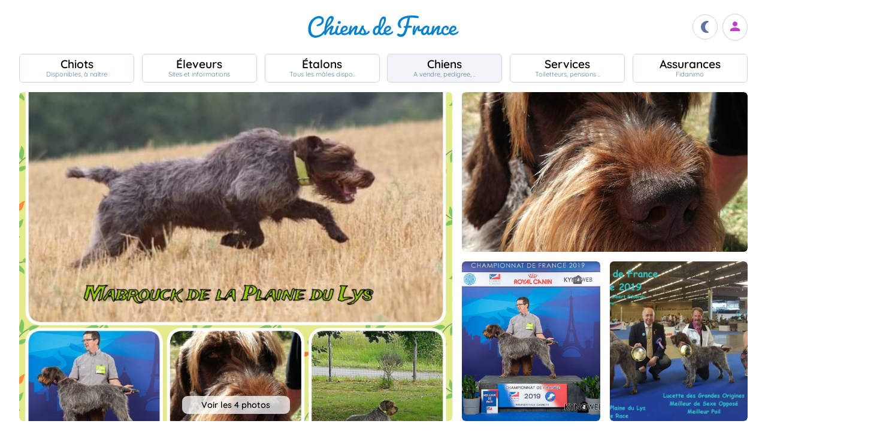

--- FILE ---
content_type: text/html; charset=UTF-8
request_url: https://www.chiens-de-france.com/chien/1124367
body_size: 7909
content:
<!DOCTYPE html><html lang="fr"><head>
<link rel="dns-prefetch" href="//chiens-de-france.com">
<link rel="dns-prefetch" href="//www.googletagmanager.com">
<link rel="dns-prefetch" href="//pagead2.googlesyndication.com">
<link rel="dns-prefetch" href="//www.chiens-de-france.com">
<link rel="dns-prefetch" href="//www.chiens-de-france.comphoto">
<link rel="dns-prefetch" href="//schema.org">
<link rel="dns-prefetch" href="//www.w3.org">
<link rel="dns-prefetch" href="//desplainesdemarouatte.chiens-de-france.com">
<link rel="dns-prefetch" href="//plainedulys.chiens-de-france.com">
<link rel="dns-prefetch" href="//agriculture.gouv.fr">
<link rel="dns-prefetch" href="//www.chiots-de-france.com"><script> window.googletag = window.googletag || { cmd: [] }; googletag.cmd.push(function () { googletag.pubads().set("page_url", "http://chiens-de-france.com "); }); </script><script async src="https://www.googletagmanager.com/gtag/js?id=UA-4102505-1" defer></script><script> window.dataLayer = window.dataLayer || []; function gtag(){dataLayer.push(arguments);} gtag('js', new Date()); gtag('config', 'UA-4102505-1', { 'anonymize_ip': true }); gtag('config', 'UA-4102505-10', { 'anonymize_ip': true }); gtag('config', 'G-LN6X65ZMEH');</script><script async src="https://pagead2.googlesyndication.com/pagead/js/adsbygoogle.js?client=ca-pub-3149658572215496" crossorigin="anonymous" defer></script><meta charset="utf-8"><meta name="viewport" content="initial-scale=1.0"><meta name="description" content=" Chien de race Griffon d&#039;arrêt à poil dur Korthals Mabrouck de la Plaine du Lys. Description détaillée, photos, pedigree, prix, toutes les informations sont sur Chiens de France "/><meta name="Author" content="Chiens-de-France" /><meta name="Copyright" content="Chiens-de-France" /><meta name="apple-mobile-web-app-capable" content="yes"><meta property="og:type" content="article" /><meta property="og:url" content="https://www.chiens-de-france.com/chien/1124367" /><meta property="og:title" content="Chien Griffon d&#039;arrêt à poil dur Korthals Mabrouck de la Plaine du Lys" /><meta property="og:image" content="https://www.chiens-de-france.com//photo/chiens/2019_09/chiens-107-d5d5af99-38cd-6464-8536-8f9e700feddc_min.jpg" /><link rel="shortcut icon" type="image/x-icon" href="/favicon.ico"><script src="https://www.chiens-de-france.com/inc/js/app.js?a" defer></script><script defer src="/inc/vendors/uikit/js/uikit-core.min.js"></script><script defer src="/inc/vendors/uikit/js/components/lightbox.min.js"></script><script defer src="/inc/js/share.js"></script><link rel="preload" href="https://www.chiens-de-france.com/inc/fonts/quicksand-v22-latin-regular.woff" as="font" type="font/woff2" crossorigin><link rel="preload" href="https://www.chiens-de-france.com/inc/fonts/quicksand-v22-latin-regular.woff2" as="font" type="font/woff2" crossorigin><link rel="preload" href="https://www.chiens-de-france.com/inc/fonts/Marianne-Regular.woff" as="font" type="font/woff2" crossorigin><link rel="preload" href="https://www.chiens-de-france.com/inc/fonts/Marianne-Regular.woff2" as="font" type="font/woff2" crossorigin><link rel="preload" href="https://www.chiens-de-france.com/inc/fonts/materialicons/flUhRq6tzZclQEJ-Vdg-IuiaDsNc.woff2" as="font" type="font/woff2" crossorigin><link href="https://www.chiens-de-france.com/inc/css/v5-style.css?v1.2.66" rel="stylesheet" type="text/css" ><link rel="stylesheet" type="text/css" href="https://www.chiens-de-france.com/inc/css/v5-fiche-chiots.css?v1.2.66"><link rel='stylesheet' type='text/css' href='/inc/css/v5-icones.css?05122023'><link rel="stylesheet" type='text/css' href="/inc/vendors/light/css/uikit.min.css?05122023" /><title> Chien Griffon d&#039;arrêt à poil dur Korthals Mabrouck de la Plaine du Lys </title>
<style>.page_speed_39355586{ background-image: url('https://www.chiens-de-france.com//photo/chiens/2019_09/chiens-107-d5d5af99-38cd-6464-8536-8f9e700feddc_min.jpg') } .page_speed_2048486175{ display:block }</style>
</head><body><script> const sec = document.querySelector('body'); let darkMode = document.cookie.split('; ').find((e) => e.startsWith('darkMode=')); if(!darkMode) { document.cookie = "darkMode=false; path=/"; }else{ if(darkMode.split("=")[1] == "true") sec.classList.add('dark'); }</script><header><div class="nav-mobile-l"></div><div class="logcdf"><a href="https://www.chiens-de-france.com" title="Chiens de France" class="chiensdefrance"></a></div><div class="nav-mobile-r" role="navigation"><div class="fast-dark toggle"><span class="material-icons"></span></div><div class="fast-account"><a href="https://www.chiens-de-france.com/eleveurs/identifier" title="Se connecter à l&#039;admin des éleveurs ou création de compte"><span class="material-icons"></span></a></div><div class="fast-hamb" onclick="openNav()"><span class="material-icons"></span></div></div><div id="nav-mob" class="bout-gal"><div class="nav-mobile-cont"><div class="nav-mobile-top"><div class="nav-mobile-l"><a href="https://www.chiens-de-france.com" title="Retour à l'accueil" class="fast-home"><span class="material-icons"></span></a></div><a href="https://www.chiens-de-france.com" title="Chiens de France, site reférence des chiots et chiens de race" class="chiensdefrance"></a><div class="nav-mobile-r"><div class="fast-dark toggle"><span class="material-icons"></span></div><a href="javascript:void(0)" class="fast-close" onclick="closeNav()"><span class="material-icons"></span></a></div></div><div class="nav-mobile "><a href="https://www.chiens-de-france.com/chiots" class="chiots" title="Chiots inscrits au livre des origines Français (LOF) à vendre"><span>Chiots</span><span>Disponibles, à naître</span></a><a href="https://www.chiens-de-france.com/eleveurs" class="eleveurs" title="Tous les éleveurs de chiens de France"><span>Éleveurs</span><span>Sites et informations</span></a><a href="https://www.chiens-de-france.com/etalons" class="etalons" title="Tous les étalons disponibles sur chiens-de-france.com"><span>Étalons</span><span>Tous les mâles dispo..</span></a><a href="https://www.chiens-de-france.com/chiens" class="chiens" title="Les chiens de race"><span>Chiens</span><span>A vendre, pedigree, ..</span></a><a href="https://www.chiens-de-france.com/services" class="services" title="Pensions, toiletteurs, dresseurs... Retrouvez tous les sevices autour du chien"><span>Services</span><span>Toiletteurs, pensions ..</span></a><a href="https://www.chiens-de-france.com/fidanimo" class="services" title="Fidanimo votre assurance santé animale"><span>Assurances</span><span>Fidanimo</span></a><a href="https://www.chiens-de-france.com/eleveurs/identifier" class="connexion" title="Se connecter à l&#039;admin des éleveurs ou création de compte"><span>Connexion</span><span>Ou créez votre compte</span><span></span></a></div><a class="ad-purina" href="https://www.chiens-de-france.com/purina/produit" title="Club Purina Proplan"></a></div></div><script> function openNav() { document.getElementById("nav-mob").style.width = "100%"; } function closeNav() { document.getElementById("nav-mob").style.width = "0%"; } </script></header><nav><a href="https://www.chiens-de-france.com/chiots" class="chiots " title="Chiots inscrits au livre des origines Français (LOF) à vendre"><span>Chiots</span><span>Disponibles, à naître</span></a><a href="https://www.chiens-de-france.com/eleveurs" class="eleveurs " title="Tous les éleveurs de chiens de France"><span>Éleveurs</span><span>Sites et informations</span></a><a href="https://www.chiens-de-france.com/etalons" class="etalons " title="Tous les étalons disponibles sur chiens-de-france.com"><span>Étalons</span><span>Tous les mâles dispo..</span></a><a href="https://www.chiens-de-france.com/chiens" class="chiens actif " title="Les chiens de race"><span>Chiens</span><span>A vendre, pedigree, ..</span></a><a href="https://www.chiens-de-france.com/services" class="services " title="Pensions, toiletteurs, dresseurs... Retrouvez tous les sevices autour du chien"><span>Services</span><span>Toiletteurs, pensions ..</span></a><a href="https://www.chiens-de-france.com/fidanimo" class="assurance " title="Fidanimo votre assurance santé animale"><span>Assurances</span><span>Fidanimo</span></a><a href="https://www.chiens-de-france.com/eleveurs/identifier" class="connexion " title="Se connecter à l&#039;admin des éleveurs ou création de compte"><span>Connexion</span><span>Ou créez votre compte</span><span class="ic-con"><span class="material-icons"></span></span></a></nav><div class="content"><section class="glob "><div class="gal gal-3" uk-lightbox="animation: slide"><div class="gal-princ"><a href="https://www.chiens-de-france.com//photo/chiens/2019_09/chiens-107-d5d5af99-38cd-6464-8536-8f9e700feddc_min.jpg" class="uk-inline " data-caption="1 / 4"><span class="page_speed_39355586"></span><div class="nbimg">Voir les 4 photos</div><div class="boxy ifmob"><span class="material-icons">photo_camera</span><span></span></div><img src="https://www.chiens-de-france.com//photo/chiens/2019_09/chiens-107-d5d5af99-38cd-6464-8536-8f9e700feddc_min.jpg" alt="Publication : Des Plaines De Marouatte Auteur : Martine FAURE"></a></div><div class="gal-item"><a href="https://www.chiens-de-france.com/photo/eleveurs/262/52317/album/e15770e5-db8c-ba84-294c-abf22b95b648_min.jpg" class="uk-inline" data-caption=" 2 / 4 "><img src="https://www.chiens-de-france.com/photo/eleveurs/262/52317/album/e15770e5-db8c-ba84-294c-abf22b95b648_min.jpg" alt="Publication : Des Plaines De Marouatte Auteur : Martine FAURE"></a></div><div class="gal-item"><a href="https://www.chiens-de-france.com/photo/eleveurs/262/52317/album/5d77e8a8-e5a0-1694-39e9-19f3fec7a2ac_min.jpg" class="uk-inline" data-caption=" 3 / 4 "><img src="https://www.chiens-de-france.com/photo/eleveurs/262/52317/album/5d77e8a8-e5a0-1694-39e9-19f3fec7a2ac_min.jpg" alt="Publication : Des Plaines De Marouatte Auteur : Martine FAURE"></a></div><div class="gal-item"><a href="https://www.chiens-de-france.com/photo/eleveurs/262/52317/album/359e71ba-da47-7cd4-d126-ad1d266c6441_min.jpg" class="uk-inline" data-caption=" 4 / 4 "><img src="https://www.chiens-de-france.com/photo/eleveurs/262/52317/album/359e71ba-da47-7cd4-d126-ad1d266c6441_min.jpg" alt="Publication : Des Plaines De Marouatte Auteur : Martine FAURE"></a></div></div><ol id="breadcrumb" itemscope itemtype="https://schema.org/BreadcrumbList"><li itemprop="itemListElement" itemscope itemtype="https://schema.org/ListItem"><a itemprop="item" href="https://www.chiens-de-france.com"><span itemprop="name">Accueil</span></a><meta itemprop="position" content="1" /></li><li itemprop="itemListElement" itemscope itemtype="https://schema.org/ListItem"><a itemscope itemtype="https://schema.org/WebPage" itemprop="item" itemid="https://www.chiens-de-france.com/chiens" href="https://www.chiens-de-france.com/chiens"><span itemprop="name">chien</span></a><meta itemprop="position" content="2" /></li><li itemprop="itemListElement" itemscope itemtype="https://schema.org/ListItem"><a itemscope itemtype="https://schema.org/WebPage" itemprop="item" itemid="https://www.chiens-de-france.com/chiens/griffon-arret-a-poil-dur-korthals/france" href="https://www.chiens-de-france.com/chiens/griffon-arret-a-poil-dur-korthals/france"><span itemprop="name">Griffon d&#039;arrêt à poil dur Korthals</span></a><meta itemprop="position" content="3" /></li><li itemprop="itemListElement" itemscope itemtype="https://schema.org/ListItem"><a itemscope itemtype="https://schema.org/WebPage" itemprop="item" itemid="https://www.chiens-de-france.com/chiens/griffon-arret-a-poil-dur-korthals/france/nouvelle-aquitaine" href="https://www.chiens-de-france.com/chiens/griffon-arret-a-poil-dur-korthals/france/nouvelle-aquitaine"><span itemprop="name">France - Nouvelle-Aquitaine</span></a><meta itemprop="position" content="4" /></li><li itemprop="itemListElement" itemscope itemtype="https://schema.org/ListItem"><a itemscope itemtype="https://schema.org/WebPage" itemprop="item" itemid="https://www.chiens-de-france.com/chiens/griffon-arret-a-poil-dur-korthals/france/nouvelle-aquitaine?departement=24-dordogne" href="https://www.chiens-de-france.com/chiens/griffon-arret-a-poil-dur-korthals/france/nouvelle-aquitaine?departement=24-dordogne"><span itemprop="name">24 - Dordogne</span></a><meta itemprop="position" content="5" /></li><li itemprop="itemListElement" itemscope itemtype="https://schema.org/ListItem"><span itemprop="name">Mabrouck de la Plaine du Lys</span><meta itemprop="position" content="6" /></li></ol><div class="fiche"><div class="labeliflex"><script>window.addEventListener('load',(e) => { for(el of document.querySelectorAll(".ob_link")){ el.addEventListener("click",(ev) => { if(ev.currentTarget.dataset.l){ window.location.href = atob(ev.currentTarget.dataset.l); } }); };});</script><span class=" ob_link annonce-validee" title="Compte validé" data-l="aHR0cHM6Ly93d3cuY2hpZW5zLWRlLWZyYW5jZS5jb20vbGFiZWw=" ><svg xmlns="http://www.w3.org/2000/svg" viewBox="0 -960 960 960"><path d="M130-574q-7-5-8.5-12.5T126-602q62-85 155.5-132T481-781q106 0 200 45.5T838-604q7 9 4.5 16t-8.5 12q-6 5-14 4.5t-14-8.5q-55-78-141.5-119.5T481-741q-97 0-182 41.5T158-580q-6 9-14 10t-14-4ZM594-81q-104-26-170-103.5T358-374q0-50 36-84t87-34q51 0 87 34t36 84q0 33 25 55.5t59 22.5q34 0 58-22.5t24-55.5q0-116-85-195t-203-79q-118 0-203 79t-85 194q0 24 4.5 60t21.5 84q3 9-.5 16T208-205q-8 3-15.5-.5T182-217q-15-39-21.5-77.5T154-374q0-133 96.5-223T481-687q135 0 232 90t97 223q0 50-35.5 83.5T688-257q-51 0-87.5-33.5T564-374q0-33-24.5-55.5T481-452q-34 0-58.5 22.5T398-374q0 97 57.5 162T604-121q9 3 12 10t1 15q-2 7-8 12t-15 3ZM260-783q-8 5-16 2.5T232-791q-4-8-2-14.5t10-11.5q56-30 117-46t124-16q64 0 125 15.5T724-819q9 5 10.5 12t-1.5 14q-3 7-10 11t-17-1q-53-27-109.5-41.5T481-839q-58 0-114 13.5T260-783ZM378-95q-59-62-90.5-126.5T256-374q0-91 66-153.5T481-590q93 0 160 62.5T708-374q0 9-5.5 14.5T688-354q-8 0-14-5.5t-6-14.5q0-75-55.5-125.5T481-550q-76 0-130.5 50.5T296-374q0 81 28 137.5T406-123q6 6 6 14t-6 14q-6 6-14 6t-14-6Zm302-68q-89 0-154.5-60T460-374q0-8 5.5-14t14.5-6q9 0 14.5 6t5.5 14q0 75 54 123t126 48q6 0 17-1t23-3q9-2 15.5 2.5T744-191q2 8-3 14t-13 8q-18 5-31.5 5.5t-16.5.5Z" /></svg><span>Compte validé</span></span><span class=" ob_link " title="En savoir plus sur les labels" data-l="aHR0cHM6Ly93d3cuY2hpZW5zLWRlLWZyYW5jZS5jb20vbGFiZWw=" ><span class="labeliflex-savoir"><svg xmlns="http://www.w3.org/2000/svg" height="24" viewBox="0 -960 960 960" width="24"><path d="M476-280q21 0 35.5-14.5T526-330q0-21-14.5-35.5T476-380q-21 0-35.5 14.5T426-330q0 21 14.5 35.5T476-280Zm-36-154h74q0-17 1.5-29t6.5-23q5-11 12.5-20.5T556-530q35-35 49.5-58.5T620-642q0-53-36-85.5T487-760q-55 0-93.5 27T340-658l66 26q7-27 28-43.5t49-16.5q27 0 45 14.5t18 38.5q0 17-11 36t-37 42q-17 14-27.5 27.5T453-505q-7 15-10 31.5t-3 39.5Zm40 394L360-160H200q-33 0-56.5-23.5T120-240v-560q0-33 23.5-56.5T200-880h560q33 0 56.5 23.5T840-800v560q0 33-23.5 56.5T760-160H600L480-40ZM200-240h192l88 88 88-88h192v-560H200v560Zm280-280Z" /></svg></span></span></div><div class="fiche-top"><div><h1 class="fiche-top-int spb "><span>Chien Griffon d'arrêt à poil dur Korthals</span> Mabrouck de la Plaine du Lys <div class="mt-sm"><div class="list-etoile "><div class="star"><span></span></div><div class="star"><span></span></div><div class="star"><span></span></div><div class="star"><span></span></div><div class="star"><span></span></div><div class="star"><span></span></div><div class="star"><span></span></div><div class="certif"><span></span></div></div></div></h1><a rel="noopener" href="https://desplainesdemarouatte.chiens-de-france.com/griffon-arret-a-poil-dur-korthals" target="_blank" class="fiche-mob-site-eleveur"><svg xmlns="http://www.w3.org/2000/svg" height="24" viewBox="0 -960 960 960" width="24"><path d="M200-120q-33 0-56.5-23.5T120-200v-560q0-33 23.5-56.5T200-840h280v80H200v560h560v-280h80v280q0 33-23.5 56.5T760-120H200Zm188-212-56-56 372-372H560v-80h280v280h-80v-144L388-332Z" /></svg> Des Plaines De Marouatte </a></div></div><div class="fiche-box"><h2>Informations sur le chien</h2><ul class="liste-info-1"><li><div>Sexe</div><p>Mâle </p></li><li><div>Né le 25/07/2016</div><p>9 an et 5 mois</p></li><li><div>Couleur</div><p>marron panaché blanc </p></li><li><div>Tatouage</div><p>187DTT </p></li><li><div>Cotation</div><p>2 - Reconnu </p></li><li><div>ADN</div><p>ADN COMP. </p></li></ul></div><div class="fiche-box"><h2>Propriétaire et producteur</h2><ul class="liste-info-2"><li><div>Site du propriétaire</div><a rel="noopener" href="https://desplainesdemarouatte.chiens-de-france.com/griffon-arret-a-poil-dur-korthals" target="_blank" class="fichesite" title="Site du propriétaire"> Des Plaines De Marouatte</a></li><li><div>Site du producteur</div><a href="https://plainedulys.chiens-de-france.com/griffon-arret-a-poil-dur-korthals" target="_blank" class="fichesite" title="Site du producteur de la Plaine du Lys">de la Plaine du Lys</a></li><li><div>Lieu</div><p>24 - Dordogne</p></li></ul></div><div class="fiche-box"><h2>Les parents</h2><div class="pedifich-flex"><div class="pedifich male"><div class="pedi-flx"><div class="type">Père</div><a class="img-p" href="https://www.chiens-de-france.com/chien/931010" title="TR. Izard des battures"><img src="https://www.chiens-de-france.com//photo/chiens/2015_06/chiens-Griffon-d-arret-a-poil-dur-Korthals-462bc9a0-609e-65b4-39da-b59e54a0f850.jpg" alt="TR. Izard des battures" loading="lazy" /></a><a class="" href="https://www.chiens-de-france.com/chien/931010" title="TR. Izard des battures"><div class="nom">TR. Izard des battures</div></a></div><div class="gpbox-arbo"><span></span></div><div class="gpbox"><a class="gp" href="https://www.chiens-de-france.com/chien/741847" title="TR. CH. Fripon du bois d&#039;Onzion"><div class="gp-int">Grand père</div><div class="img-gp"><img src="https://www.chiens-de-france.com//photo/chiens/2012_07/chiens-Griffon-d-arret-a-poil-dur-Korthals-ece70a8b-4402-8e04-fd10-4c6274d5be99.jpg" alt="TR. CH. Fripon du bois d&#039;Onzion" loading="lazy" /></div><div class="img-int">TR. CH. Fripon du bois d&#039;Onzion</div></a><a class="gp" href="https://www.chiens-de-france.com/chien/764338" title="Elite du barbu des Carpates"><div class="gp-int">Grand mère</div><div class="img-gp"><img src="https://www.chiens-de-france.com//photo/chiens/2013_04/chiens-Griffon-d-arret-a-poil-dur-Korthals-74434b5b-6df1-1d14-492a-d818e2af446b.jpg" alt="Elite du barbu des Carpates" loading="lazy" /></div><div class="img-int">Elite du barbu des Carpates</div></a></div></div><div class="pedifich femelle"><div class="pedi-flx"><span class=" ob_link img-p" title="Hip-hopp De La Barde Lierre" data-l="aHR0cHM6Ly93d3cuY2hpZW5zLWRlLWZyYW5jZS5jb20vY2hpZW4vMTEyNDQ1My9hcmNoaXZl" ></span><span class=" ob_link " title="Hip-hopp De La Barde Lierre" data-l="aHR0cHM6Ly93d3cuY2hpZW5zLWRlLWZyYW5jZS5jb20vY2hpZW4vMTEyNDQ1My9hcmNoaXZl" ><div class="type">Mère</div><div class="nom">Hip-hopp De La Barde Lierre</div></span></div><div class="gpbox-arbo"><span></span></div><div class="pedi-grid"><div class="gpbox"><span class=" ob_link gp" title="TR. CH. Darwin des forêts de gascogne" data-l="aHR0cHM6Ly93d3cuY2hpZW5zLWRlLWZyYW5jZS5jb20vY2hpZW4vNzMxNzA4L2FyY2hpdmU=" ><div class="gp-int">Grand père</div><div class="img-gp"><img src="https://www.chiens-de-france.com//photo/chiens/2012_05/chiens-Griffon-d-arret-a-poil-dur-Korthals-f2134c72-05fa-2134-d590-7ea07a21a5eb.jpg" alt="TR. CH. Darwin des forêts de gascogne" loading="lazy" /></div><div class="img-int">TR. CH. Darwin des forêts de gascogne</div></span><a class="gp" href="https://www.chiens-de-france.com/chien/412212" title="TR. Corrida (Sans Affixe)"><div class="gp-int">Grand mère</div><div class="img-gp"><img src="https://www.chiens-de-france.com//photo/chiens/2009_10/chiens-Griffon-d-arret-a-poil-dur-Korthals-049b0a7b-8341-d174-d121-8a68fff6fd66.jpg" alt="TR. Corrida (Sans Affixe)" loading="lazy" /></div><div class="img-int">TR. Corrida (Sans Affixe)</div></a></div></div></div></div><div class="lien-pedigree"><span class=" ob_link " data-l="aHR0cHM6Ly93d3cuY2hpZW5zLWRlLWZyYW5jZS5jb20vY2hpZW4vMTEyNDM2Ny9wZWRpZ3JlZQ==" > Pédigree de Mabrouck de la Plaine du Lys </span><div><span class=" ob_link " data-l="aHR0cHM6Ly93d3cuY2hpZW5zLWRlLWZyYW5jZS5jb20vcGhvdG8vY2hpZW5zL3RfY2hpZW5fMDMvcGVkaWdyZWUvMDQ0ZjY5N2UtZDVjNy00Mzk0LTQ5NDgtYzc1ZjYwYzkxMmFkLmpwZw==" ><span class="material-icons">upload_file</span><span>Pédigrée n°1</span></span></div></div><div class="fiche-box"><h2>Ses récompenses</h2><div class="fiche-autre"> Cacs cacib meilleur de race au championnat de France 2019. <br />Il a réussi le TAN avec un très beau parcours, ce qui lui vaut une sélection pour le derby des jeunes en novembre </div></div><div class="fiche-box"><h2>Ses résultats</h2><ul class="fiche-result"><div class="fiche-result-annee">2021</div><li><div class="result-img"><a href="https://www.chiens-de-france.com/photo/eleveurs/262/52317/resultats/e232c80d-5433-5f64-f1c9-7256e0485a7b_min.jpg" class="imgtitre" target="_blank"><img src="https://www.chiens-de-france.com/photo/eleveurs/262/52317/resultats/e232c80d-5433-5f64-f1c9-7256e0485a7b_min.jpg" loading="lazy" alt="Mabrouck de la Plaine du Lys - RT" /></a></div><div><div class="g mb-xs">RT</div><p class="result-date-ville"> 7/8/2021 à Sansac de marmiesse <p><p> Manifestion : TAN - Juge : Fred Legland </p></div></li></ul><ul class="fiche-result"><div class="fiche-result-annee">2020</div><li><div class="result-img"><a href="https://www.chiens-de-france.com/photo/eleveurs/262/52317/resultats/0c58b145-fad8-e134-2933-160f3edfd30a_min.jpg" class="imgtitre" target="_blank"><img src="https://www.chiens-de-france.com/photo/eleveurs/262/52317/resultats/0c58b145-fad8-e134-2933-160f3edfd30a_min.jpg" loading="lazy" alt="Mabrouck de la Plaine du Lys - CACS CACIB MEILLEUR DE RACE " /></a></div><div><div class="g mb-xs">CACS CACIB MEILLEUR DE RACE </div><p class="result-date-ville"> 8/3/2020 à Périgueux <p><p> Manifestion : International - Juge : Camille WISMAN </p></div></li></ul><ul class="fiche-result"><div class="fiche-result-annee">2019</div><li><div class="result-img"><a href="https://www.chiens-de-france.com/photo/eleveurs/262/52317/resultats/570edb68-c53f-e504-d9d5-19c9ab82ecf1_min.jpg" class="imgtitre" target="_blank"><img src="https://www.chiens-de-france.com/photo/eleveurs/262/52317/resultats/570edb68-c53f-e504-d9d5-19c9ab82ecf1_min.jpg" loading="lazy" alt="Mabrouck de la Plaine du Lys - Barragiste du derby " /></a></div><div><div class="g mb-xs">Barragiste du derby </div><p class="result-date-ville"> 16/11/2019 à Ste suzanne sur vire <p><p class="result-int">Excellent parcours avec un excellent rapport </p><p> Manifestion : National - Juge : LEICKMAN </p></div></li><li><div class="result-img"><a href="https://www.chiens-de-france.com/photo/eleveurs/262/52317/resultats/4b6eec0c-d19e-6204-f567-dbee06f46179_min.jpg" class="imgtitre" target="_blank"><img src="https://www.chiens-de-france.com/photo/eleveurs/262/52317/resultats/4b6eec0c-d19e-6204-f567-dbee06f46179_min.jpg" loading="lazy" alt="Mabrouck de la Plaine du Lys - TAN" /></a></div><div><div class="g mb-xs">TAN</div><p class="result-date-ville"> 30/7/2019 à CHOUPPE <p><p class="result-int">Obtient le TAN et est sélectionné pour le derby des jeunes </p><p> Manifestion : National - Juge : Bouvet </p></div></li><li><div class="result-img"><a href="https://www.chiens-de-france.com/photo/eleveurs/262/52317/resultats/c89db2b8-502e-b0c4-e50c-17b917c17e60_min.jpg" class="imgtitre" target="_blank"><img src="https://www.chiens-de-france.com/photo/eleveurs/262/52317/resultats/c89db2b8-502e-b0c4-e50c-17b917c17e60_min.jpg" loading="lazy" alt="Mabrouck de la Plaine du Lys - CACS CACIB MEILLEUR DE RACE " /></a></div><div><div class="g mb-xs">CACS CACIB MEILLEUR DE RACE </div><p class="result-date-ville"> 2/6/2019 à Villepinte <p><p> Manifestion : International - Juge : Gonzalez Gilbert Eduardo </p></div></li><li><div class="result-img"></div><div><div class="g mb-xs">CACS CACIB MEILLEUR DE RACE </div><p class="result-date-ville"> 23/4/2019 à PAU <p><p class="result-int"></p><p> Manifestion : International - Juge : Debret </p></div></li><li><div class="result-img"></div><div><div class="g mb-xs">CACS CACIB</div><p class="result-date-ville"> 20/1/2019 à BORDEAUX <p><p class="result-int"></p><p> Manifestion : INTERNATIONALE - Juge : Roger MIVIELLE </p></div></li></ul><ul class="fiche-result"><div class="fiche-result-annee">2018</div><li><div class="result-img"></div><div><div class="g mb-xs">1ER EXCELLENT RCACS</div><p class="result-date-ville"> 12/8/2018 à BRIVE <p><p class="result-int"></p><p> Manifestion : INTERNATIONALE - Juge : HUBERT LASVERGNAS </p></div></li></ul><ul class="fiche-result"><div class="fiche-result-annee">2017</div><li><div class="result-img"></div><div><div class="g mb-xs">MEILLEUR JEUNE MEILLEUR DE RACE</div><p class="result-date-ville"> 21/10/2017 à POITIERS <p><p class="result-int"></p><p> Manifestion : INTERNATIONALE - Juge : Roger MIVIELLE </p></div></li><li><div class="result-img"></div><div><div class="g mb-xs">1er EXCELLENT MEILLEURE JEUNE</div><p class="result-date-ville"> 13/8/2017 à BRIVE <p><p> Manifestion : INTERNATIONALE - Juge : MICHELE AMIEL </p></div></li><li><div class="result-img"></div><div><div class="g mb-xs">1er EXCELLENT MEILLEURE JEUNE</div><p class="result-date-ville"> 25/6/2017 à NANTIAT <p><p> Manifestion : NATIONALE - Juge : PIERRE DEBRET </p></div></li><li><div class="result-img"></div><div><div class="g mb-xs"> EXCELLENT MEILLEURE JEUNE</div><p class="result-date-ville"> 20/5/2017 à LE TEICH <p><p> Manifestion : NATIONALE - Juge : Roger MIVIELLE </p></div></li><li><div class="result-img"></div><div><div class="g mb-xs">1ER TRES PROMETTEUR MEILLEUR PUPPY</div><p class="result-date-ville"> 8/4/2017 à LIMOGES <p><p> Manifestion : INTERNATIONALE - Juge : ALESSANDRA GAGGERO </p></div></li></ul></div></div><div class="mt-md mb-lg"><span class=" ob_link fiche-signaler" data-l="aHR0cHM6Ly93d3cuY2hpZW5zLWRlLWZyYW5jZS5jb20vY2hpZW4vMTEyNDM2Ny9zaWduYWxlcg==" > Signaler un abus </span></div></section><aside class="various"><div class="ad"><ins  data-ad-client="ca-pub-3149658572215496" data-ad-slot="5070841385" data-ad-format="auto" data-full-width-responsive="true"class="adsbygoogle page_speed_2048486175"></ins><script> (adsbygoogle = window.adsbygoogle || []).push({});</script></div><div class="regroup-menud"><a class="ad-purina" href="https://www.chiens-de-france.com/purina/produit" title="Club Purina Proplan"></a><a class="mb-lg creer-site" href="https://www.chiens-de-france.com/eleveurs/creer-son-site-gratuit"><span class="cs1">Créez votre site éleveur</span><span class="cs2">GRATUITEMENT</span><span class="cs3">et profitez de tous les services<br>Chiens de France.</span><span class="cs4"></span></a></div><div class="sticky-menud"><div class="f-3">Les autres chiens Griffon d&#039;arrêt à poil dur Korthals</div><div class="list_box_300 mb-resp"><a class="box-3 m-chien" href="https://www.chiens-de-france.com/chien/1124362" title="Étalon Griffon d&#039;arrêt à poil dur Korthals - Jypsye (Sans Affixe)"><div class="box-img"><img loading="lazy" src="https://www.chiens-de-france.com//photo/chiens/2019_09/tn200/TN200_chiens-Griffon-d-arr-a6d80313-80c8-0544-edae-541e26207fb1_min.jpg" alt="Étalon Griffon d&#039;arrêt à poil dur Korthals - Jypsye (Sans Affixe)" /></div><div class="box-regroup"><div class="box-int-2-mchien">Jypsye (Sans Affixe)</div><div class="mb-sm"><div class="list-etoile "><div class="star"><span></span></div><div class="star"><span></span></div><div class="star"><span></span></div><div class="star"><span></span></div><div class="star"><span></span></div><div class="star"><span></span></div></div></div><div class="box-int-1"></div></div></a><a class="box-3 m-chien" href="https://www.chiens-de-france.com/chien/1124364" title="Étalon Griffon d&#039;arrêt à poil dur Korthals - Lulu Des Plaines De Marouatte"><div class="box-img"><img loading="lazy" src="https://www.chiens-de-france.com//photo/chiens/2019_09/tn200/TN200_chiens-Griffon-d-arr-4118855f-026f-38c4-f5f6-e77172e16e77_min.jpg" alt="Étalon Griffon d&#039;arrêt à poil dur Korthals - Lulu Des Plaines De Marouatte" /></div><div class="box-regroup"><div class="box-int-2-mchien">Lulu Des Plaines De Marouatte</div><div class="mb-sm"><div class="list-etoile "><div class="star"><span></span></div><div class="star"><span></span></div><div class="star"><span></span></div><div class="star"><span></span></div><div class="star"><span></span></div><div class="star"><span></span></div><div class="star"><span></span></div></div></div><div class="box-int-1"></div></div></a><a class="box-3 m-chien" href="https://www.chiens-de-france.com/chien/1247790" title="Étalon Griffon d&#039;arrêt à poil dur Korthals - Rubye Des Plaines De Marouatte"><div class="box-img"><img loading="lazy" src="https://www.chiens-de-france.com//photo/chiens/2023_11/tn200/TN200_chiens--565075dd-d2ff-7004-7def-cfa7b0b288e8_min.jpg" alt="Étalon Griffon d&#039;arrêt à poil dur Korthals - Rubye Des Plaines De Marouatte" /></div><div class="box-regroup"><div class="box-int-2-mchien">Rubye Des Plaines De Marouatte</div><div class="mb-sm"><div class="list-etoile "><div class="star"><span></span></div><div class="star"><span></span></div><div class="star"><span></span></div><div class="star"><span></span></div><div class="star"><span></span></div><div class="star"><span></span></div><div class="star"><span></span></div></div></div><div class="box-int-1"></div></div></a><a class="box-3 m-chien" href="https://www.chiens-de-france.com/chien/1358447" title="Étalon Griffon d&#039;arrêt à poil dur Korthals - Oups Des Plaines De Marouatte"><div class="box-img"><img loading="lazy" src="https://www.chiens-de-france.com//photo/chiens/2023_07/tn200/TN200_chiens--07f402ab-7f5e-b954-f53c-e394e757d30f_min.jpg" alt="Étalon Griffon d&#039;arrêt à poil dur Korthals - Oups Des Plaines De Marouatte" /></div><div class="box-regroup"><div class="box-int-2-mchien">Oups Des Plaines De Marouatte</div><div class="mb-sm"><div class="list-etoile "></div></div><div class="box-int-1"></div></div></a></div></div></aside></div><div class="content"><aside class="ad-horizon"><ins  data-ad-client="ca-pub-3149658572215496" data-ad-slot="5070841385" data-ad-format="auto" data-full-width-responsive="true"class="adsbygoogle page_speed_2048486175"></ins><script> (adsbygoogle = window.adsbygoogle || []).push({});</script></aside></div><div class="list-other-max"><div class="content-max list-other"><div><div>Retrouvez tous les chiots Griffon d&#039;arrêt à poil dur Korthals </div><ul><li><a href="https://www.chiens-de-france.com/chiots/griffon-arret-a-poil-dur-korthals/france" title="">Les chiots Griffon d&#039;arrêt à poil dur Korthals en France</a></li><li><a href="https://www.chiens-de-france.com/chiots/griffon-arret-a-poil-dur-korthals/france/nouvelle-aquitaine" title="">Les chiots Griffon d&#039;arrêt à poil dur Korthals dans la région Nouvelle-Aquitaine</a></li><li><a href="https://www.chiens-de-france.com/chiots/griffon-arret-a-poil-dur-korthals/france/nouvelle-aquitaine?departement=24-dordogne" title="">Les chiots Griffon d&#039;arrêt à poil dur Korthals dans le département 24 - Dordogne</a></li></ul></div><div><div>Retrouvez tous les eleveurs Griffon d&#039;arrêt à poil dur Korthals</div><ul><li><a href="https://www.chiens-de-france.com/eleveurs/griffon-arret-a-poil-dur-korthals/france" title="">Les éleveurs Griffon d&#039;arrêt à poil dur Korthals en France</a></li><li><a href="https://www.chiens-de-france.com/eleveurs/griffon-arret-a-poil-dur-korthals/france/nouvelle-aquitaine" title="">Les éleveurs Griffon d&#039;arrêt à poil dur Korthals dans la région Nouvelle-Aquitaine</a></li><li><a href="https://www.chiens-de-france.com/eleveurs/griffon-arret-a-poil-dur-korthals/france/nouvelle-aquitaine?departement=24-dordogne" title="">Les éleveurs Griffon d&#039;arrêt à poil dur Korthals dans le département 24 - Dordogne</a></li></ul></div></div></div><div class="content-sensi"><div class="sensi"><div><div> Un animal est un être sensible. Vous êtes responsable de la santé et du bien-être de votre animal pour toute sa vie. Pour plus d'informations, consultez le site du ministère chargé de l'agriculture : <span class=" ob_link " data-l="aHR0cHM6Ly9hZ3JpY3VsdHVyZS5nb3V2LmZyL2NvbnNlaWxzLWV0LXJlZ2xlbWVudGF0aW9uLXRvdXQtc2F2b2lyLXN1ci1sZXMtYW5pbWF1eC1kZS1jb21wYWduaWU=" > https://agriculture.gouv.fr/conseils-et-reglementation-tout-savoir-sur-les-animaux-de-compagnie. </span></div></div><div class="log-rf"></div></div></div><footer class="footer-dim"><div class="all-data-footer"><a href="https://www.chiens-de-france.com/tous-les-chiots" title="tous les chiots chiens-de-france">Annuaire des chiots</a><a href="https://www.chiens-de-france.com/tous-les-eleveurs" title="tous les éleveurs chiens-de-france">Annuaire des éleveurs</a><a href="https://www.chiens-de-france.com/tous-les-etalons" title="tous les étalons chiens-de-france">Annuaire des étalons</a><a href="https://www.chiens-de-france.com/tous-les-chiens" title="tous les étalons chiens-de-france">Annuaire des chiens</a></div><div class="it1"><a rel="noopener" href="https://www.chiots-de-france.com" target="_blank" title="Chiots de France" class="pieddepage-ecart pieddepage-br noir">Chiots-de-france.com</a><a href="https://www.chiens-de-france.com/legal" title="Mentions Légales de chiens-de-france.com" class="pieddepage-ecart pieddepage-br noir">Mentions Légales</a><a href="https://www.chiens-de-france.com/legal/confidentialite" title="Politique de Confidentialité de chiens-de-france.com" class="pieddepage-ecart pieddepage-br noir">Politique de Confidentialité</a></div><div class="it3">Copyright 2026 Chiens-de-france.com</div></footer><script> const toggles = document.querySelectorAll('.toggle'); for(let toggle of toggles) { toggle.onclick = function() { sec.classList.toggle('dark'); document.cookie = "darkMode="+(sec.classList.contains('dark')?"true":"false")+"; path=/"; } }</script><script defer src="https://static.cloudflareinsights.com/beacon.min.js/vcd15cbe7772f49c399c6a5babf22c1241717689176015" integrity="sha512-ZpsOmlRQV6y907TI0dKBHq9Md29nnaEIPlkf84rnaERnq6zvWvPUqr2ft8M1aS28oN72PdrCzSjY4U6VaAw1EQ==" data-cf-beacon='{"version":"2024.11.0","token":"dd77db5b93514ac2810bb01b2f613afd","server_timing":{"name":{"cfCacheStatus":true,"cfEdge":true,"cfExtPri":true,"cfL4":true,"cfOrigin":true,"cfSpeedBrain":true},"location_startswith":null}}' crossorigin="anonymous"></script>
</body></html>

--- FILE ---
content_type: text/html; charset=utf-8
request_url: https://www.google.com/recaptcha/api2/aframe
body_size: 271
content:
<!DOCTYPE HTML><html><head><meta http-equiv="content-type" content="text/html; charset=UTF-8"></head><body><script nonce="Z3IWVRNSUBXwHLtXWs4H4A">/** Anti-fraud and anti-abuse applications only. See google.com/recaptcha */ try{var clients={'sodar':'https://pagead2.googlesyndication.com/pagead/sodar?'};window.addEventListener("message",function(a){try{if(a.source===window.parent){var b=JSON.parse(a.data);var c=clients[b['id']];if(c){var d=document.createElement('img');d.src=c+b['params']+'&rc='+(localStorage.getItem("rc::a")?sessionStorage.getItem("rc::b"):"");window.document.body.appendChild(d);sessionStorage.setItem("rc::e",parseInt(sessionStorage.getItem("rc::e")||0)+1);localStorage.setItem("rc::h",'1768528689007');}}}catch(b){}});window.parent.postMessage("_grecaptcha_ready", "*");}catch(b){}</script></body></html>